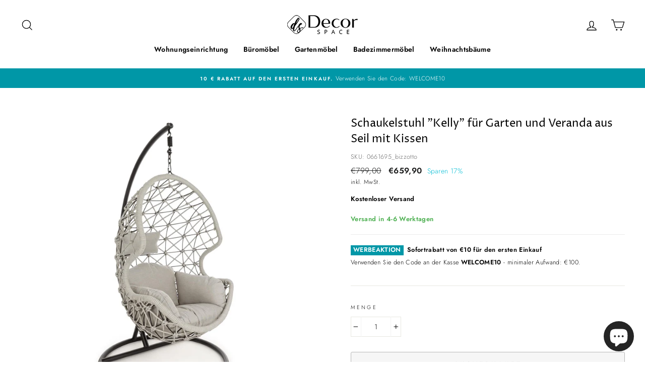

--- FILE ---
content_type: text/css
request_url: https://www.decorspace.de/cdn/shop/t/2/assets/ff-custom.css?v=30852305290810914211683626061
body_size: -280
content:
.h2.product-single__title{font-size:1.6em}.grid-product__price{font-weight:700}.site-nav .site-nav__dropdown .h5{text-transform:capitalize;fotn-weight:bold}.site-nav__dropdown-link{font-weight:400}li.site-nav__item,.product__price,.product__price.on-sale{font-weight:700}.product__price--compare{font-weight:400}.product-single__sku{color:#666;font-size:.9em}.ff_milo_video{margin-top:30px}.ff_milo_video h4{font-weight:700;margin-bottom:15px}.collection-item__title--overlaid.collection-item__title--heading{font-weight:700;font-size:1.4em}.covid19_txt{border:3px solid #2b3ee3;padding:15px;margin-top:20px;margin-bottom:20px}.covid19_txt h4{font-weight:700;margin-bottom:10px}.covid19_txt p{font-size:13px;margin-bottom:0}.covid19_txt a{color:#0d47a1;text-decoration:underline}.product__inventory{color:red;font-style:normal}.inline-list.payment-icons.footer__section{text-align:center}.collapsible-content--sidebar ul li a{font-size:13px}.ff_shipping-policy{font-size:13px;margin-bottom:20px}.pr_quantity_left,.pr_quantity_left_max{font-size:13px;margin:15px 0 10px}.pr_quantity_left{color:#b71c1c}.pr_quantity_left_max{color:#4caf50}.ff_promo{font-size:.9em;margin-top:20px;padding:20px 0 0;border-top:1px solid #ebebeb}.ff_promo a{color:#0277bd}.ff_promo__label{background:#0097a7;padding:0 5px 2px;margin-right:7px;font-weight:700;color:#fff}.ff_promo__title{margin-left:5px;font-weight:700}.ff_promo__txt{margin-top:5px;line-height:1.7}.ff_promo__txt p{margin:0}.ff_promo__txt p.ff_promo__txt-rules{margin-top:10px;color:#666}
/*# sourceMappingURL=/cdn/shop/t/2/assets/ff-custom.css.map?v=30852305290810914211683626061 */
